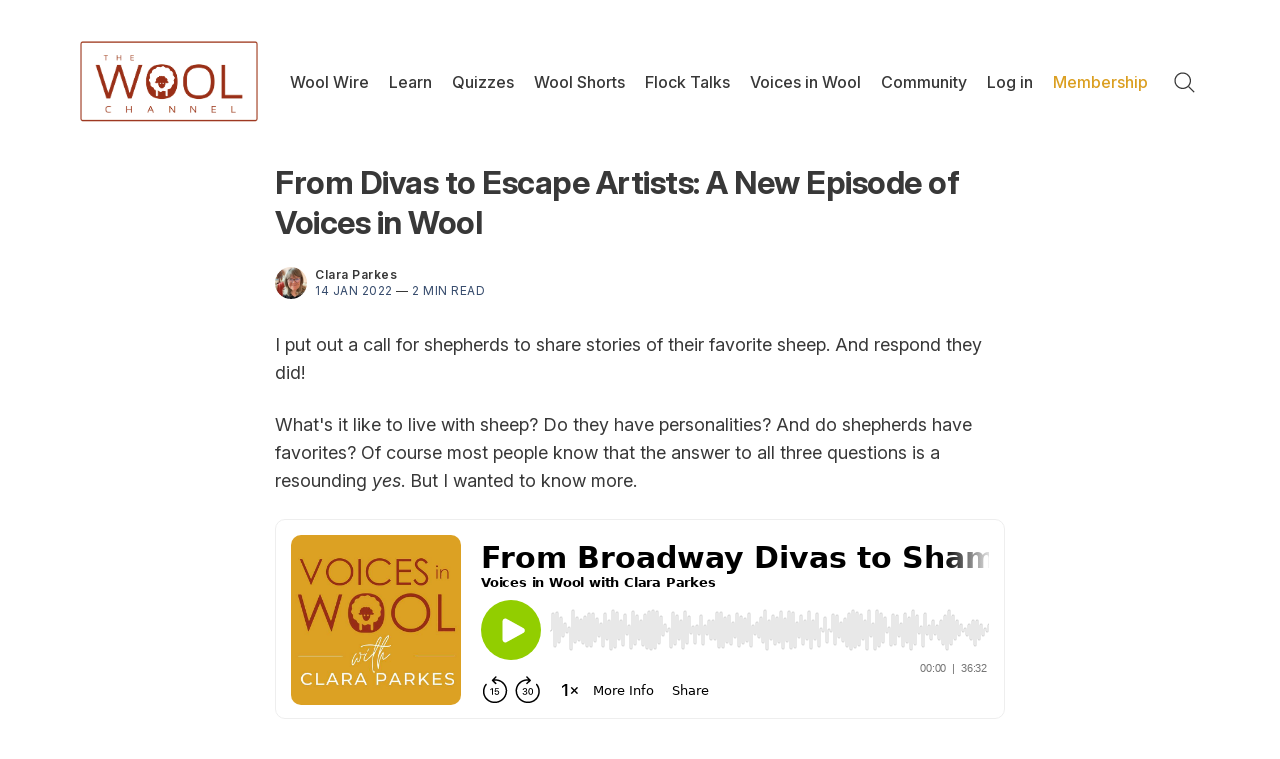

--- FILE ---
content_type: text/javascript; charset=utf-8
request_url: https://www.buzzsprout.com/1806904/9883856-from-broadway-divas-to-shameless-escape-artists-shepherds-and-their-favorite-sheep.js?container_id=buzzsprout-player-9883856&player=small
body_size: 292
content:

  var containerId = "buzzsprout-player-9883856"
  var buzzsproutPlayerContainer = document.getElementById(containerId);

  function renderBuzzsproutPlayerHTML() {
    return unescape("\n\n<iframe src=\"https://www.buzzsprout.com/1806904/episodes/9883856-from-broadway-divas-to-shameless-escape-artists-shepherds-and-their-favorite-sheep?client_source=small_player&amp;iframe=true&amp;referrer=https%3A%2F%2Fwww.buzzsprout.com%2F1806904%2F9883856-from-broadway-divas-to-shameless-escape-artists-shepherds-and-their-favorite-sheep.js%3Fcontainer_id%3Dbuzzsprout-player-9883856%26player%3Dsmall\" loading=\"lazy\" width=\"100%\" height=\"200\" frameborder=\"0\" scrolling=\"no\" title=\"Voices in Wool with Clara Parkes, From Broadway Divas to Shameless Escape Artists: Shepherds and their Favorite Sheep\"><\/iframe>\n\n\n"); 
  }

  if (buzzsproutPlayerContainer) {
    buzzsproutPlayerContainer.innerHTML = renderBuzzsproutPlayerHTML();
  } else {
    document.write(renderBuzzsproutPlayerHTML());
  }

